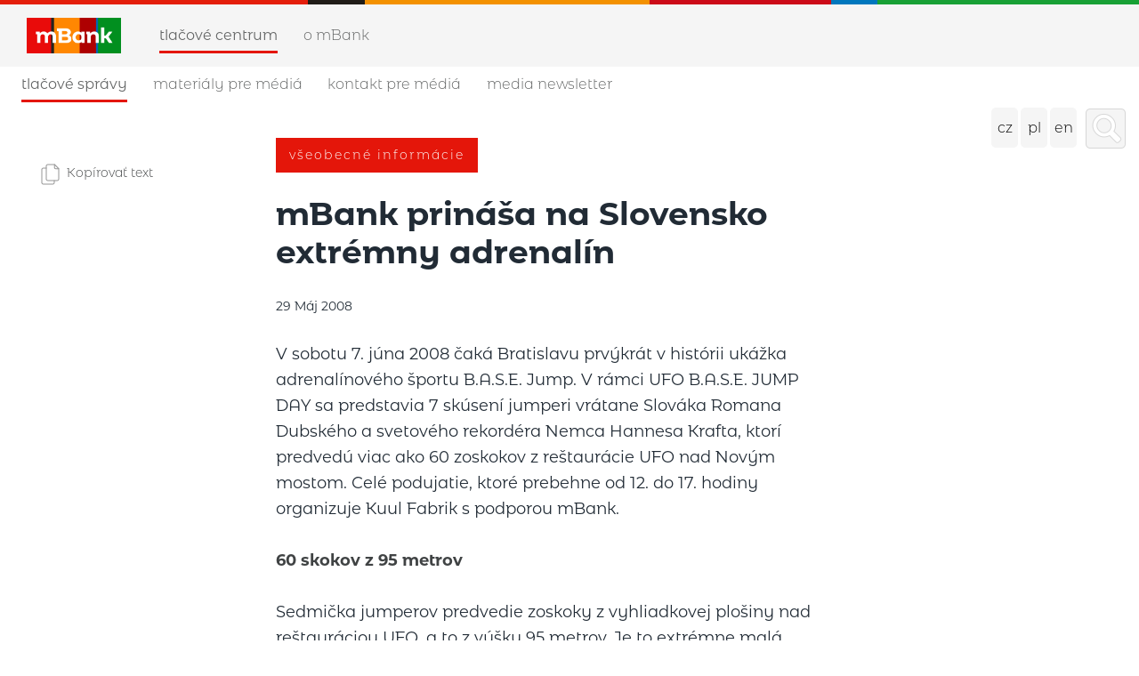

--- FILE ---
content_type: text/html; charset=utf-8
request_url: https://sk.media.mbank.pl/36954-mbank-prinasa-na-slovensko-extremny-adrenalin
body_size: 7773
content:
<!DOCTYPE html>
<html lang="sk">
<head>
  <meta charset="utf-8">
  

  <meta content="summary" name="twitter:card" /><meta content="index, follow" name="robots" /><title>mBank prináša na Slovensko extrémny adrenalín</title><meta content="mBank prináša na Slovensko extrémny adrenalín" property="og:title" /><meta content="mBank prináša na Slovensko extrémny adrenalín" name="twitter:title" /><meta content="V sobotu 7. júna 2008 čaká Bratislavu prvýkrát v histórii ukážka adrenalínového športu B.A.S.E. Jump. V rámci UFO B.A.S.E. JUMP DAY sa predstavia 7 skúsení jumperi vrátane Slováka Romana Dubského a svetového rekordéra Nemca Hannesa Krafta, ktorí predvedú viac ako 60 zosk..." name="description" /><meta content="V sobotu 7. júna 2008 čaká Bratislavu prvýkrát v histórii ukážka adrenalínového športu B.A.S.E. Jump. V rámci UFO B.A.S.E. JUMP DAY sa predstavia 7 skúsení jumperi vrátane Slováka Romana Dubského a svetového rekordéra Nemca Hannesa Krafta, ktorí predvedú viac ako 60 zosk..." property="og:description" /><meta content="V sobotu 7. júna 2008 čaká Bratislavu prvýkrát v histórii ukážka adrenalínového športu B.A.S.E. Jump. V rámci UFO B.A.S.E. JUMP DAY sa predstavia 7 skúsení jumperi vrátane Slováka Romana Dubského a svetového rekordéra Nemca Hannesa Krafta, ktorí predvedú viac ako 60 zosk..." name="twitter:description" /><meta content="https://prowly-prod.s3.eu-west-1.amazonaws.com/uploads/PressRoom/2220/cover_photo/large_iStock-831511986.jpg" property="og:image" /><meta content="https://prowly-prod.s3.eu-west-1.amazonaws.com/uploads/PressRoom/2220/cover_photo/large_iStock-831511986.jpg" name="twitter:image:src" />
  <meta content="IE=edge,chrome=1" http-equiv="X-UA-Compatible">
  <meta content="sk" http-equiv="Content-Language">
  <meta name="viewport" content="width=device-width, initial-scale=1.0">
  <style>
      html {
        display: none;
      }
  </style>
    <link rel="alternate" type="application/rss+xml" title="RSS" href=//sk.media.mbank.pl/rss>
  <meta content="on" http-equiv="x-dns-prefetch-control" /><link href="https://googletagmanager.com" rel="dns-prefetch" /><link href="https://google-analytics.com" rel="dns-prefetch" /><link href="https://googleadservices.com" rel="dns-prefetch" /><link href="https://cdn.heapanalytics.com" rel="dns-prefetch" /><link href="https://widget.intercom.io" rel="dns-prefetch" /><link href="https://connect.facebook.net" rel="dns-prefetch" />
  <link href="https://prowly-prod.s3.eu-west-1.amazonaws.com/uploads/5104/journals/2220/favicon/image/icon_32-f0592f2776f3884b207dff5fd5ac8373.png" rel="apple-touch-icon" sizes="180x180" /><link href="https://prowly-prod.s3.eu-west-1.amazonaws.com/uploads/5104/journals/2220/favicon/image/icon_32-f0592f2776f3884b207dff5fd5ac8373.png" rel="icon" sizes="32x32" type="image/png" /><link href="https://prowly-prod.s3.eu-west-1.amazonaws.com/uploads/5104/journals/2220/favicon/image/icon_16-b37dafc5a007cbcff3b60bd21c7b1eb8.png" rel="icon" sizes="16x16" type="image/png" />
  <script nonce="XTGEc3c9ddV7i3W+t4e5OSvwMwQF882M1OK8f+ehKvc="> </script>
    <link rel="preload" media="screen" href="//sk.media.mbank.pl/assets/core_2_theme/all-4ac8691471c3af6079b1655191de50b07c752e59a6c425b34f3354612f5d839d.css" as="style" data-turbolinks-track="true" />
    <script nonce="XTGEc3c9ddV7i3W+t4e5OSvwMwQF882M1OK8f+ehKvc=">
      document.querySelector('link[rel="preload"]').onload = function() {
        this.rel = 'stylesheet';
      };
    </script>
      <style media="screen" type="text/css">
      .bg-client--base, .turbolinks-progress-bar {
        background: #5A79FF;
      }
      .bg-client--alpha-0, .bg-client--alpha {
        background: rgba(90,121,255,0.8);
      }
      .bg-client--alpha-0-1, .bg-client--alpha-1 {
        background: rgba(90,121,255,0.7);
      }
      .bg-client--alpha-0-2, .bg-client--alpha-2 {
        background: rgba(90,121,255,0.6);
      }
      .bg-client--alpha-0-3, .bg-client--alpha-3 {
        background: rgba(90,121,255,0.5);
      }
      .bg-client--alpha-0-4, .bg-client--alpha-4 {
        background: rgba(90,121,255,0.4);
      }
      .bg-client--alpha-0-5, .bg-client--alpha-5 {
        background: rgba(90,121,255,0.3);
      }
      .bg-client--alpha-0-6, .bg-client--alpha-6 {
        background: rgba(90,121,255,0.1);
      }
      .bg-client--hover:hover {
        background: #5A79FF;
      }
      .color-client--base {
        color: #5A79FF;
      }
      .color-client--hover:hover {
        color: #5A79FF;
      }
      .svg-client--hover:hover svg path {
        fill: #5A79FF;
      }
      .border-client, .border--client {
        border: 1px solid #5A79FF;
      }
      .border-client--base, .border--client--base {
        border-color: #5A79FF !important;
      }
      .border-client--hover:hover, .border--client--hover:hover {
        border: 1px solid #5A79FF !important;
      }
      .shadow-client--hover:hover, .shadow--client--hover:hover {
        box-shadow: 0px 0px 1px 6px rgba(90,121,255,0.1) !important;
      }
      .shadow-client--hover-2:hover, .shadow--client--hover-2:hover {
        box-shadow: 0px 0px 0px 3px rgba(90,121,255,0.3) !important;
      }
      .border-client--bottom {
        border-bottom: 3px solid #5A79FF;
      }
      .border-client--top {
        border-top: 3px solid #5A79FF;
      }
    </style>

  <link href="https://fonts.googleapis.com" rel="preconnect" /><link crossorigin="" href="https://fonts.gstatic.com" rel="preconnect" /><link href="https://fonts.googleapis.com/css2?family=&amp;family=&amp;display=swap" rel="stylesheet" /><style media="screen" type="text/css"> .header-font { font-family: Arial, sans-serif} body, .text-font { font-family:  Merriweather, serif}</style><style media="screen" type="text/css"> .pr-header-font { font-family: Arial, sans-serif} .pr-text-font { font-family: Arial, sans-serif}</style>
  <div></div>
      <script type="application/ld+json">
      {
        "@context": "http://schema.org",
        "@type": "NewsArticle",
        "headline": "mBank prináša na Slovensko extrémny adrenalín",
        "mainEntityOfPage": "https://sk.media.mbank.pl/36954-mbank-prinasa-na-slovensko-extremny-adrenalin",
        "datePublished": "2008-05-29T12:18:00.000Z",
        "dateModified": "2018-08-30T12:18:34.060Z",
        "description": "V sobotu 7. júna 2008 čaká Bratislavu prvýkrát v histórii ukážka adrenalínového športu B.A.S.E. Jump. V rámci UFO B.A.S.E. JUMP DAY sa predstavia 7 skúsení jumperi vrátane Slováka Romana Dubského a svetového rekordéra Nemca Hannesa Krafta, ktorí predvedú viac ako 60 zosk..."
          ,
          "author": {
            "@type": "Organization",
            "name": "mBank SK - tlačové centrum"
          }
        ,
        "publisher": {
          "@type": "Organization",
          "name": "mBank SK - tlačové centrum"
        }
      }
      </script>

  
  <style>
  @font-face {
    font-family: 'mBank';
    font-weight: 400;
    src: url('https://prowly-uploads.s3-eu-west-1.amazonaws.com/fonts/mBank/mBank-Regular.eot');
    src: url('https://prowly-uploads.s3-eu-west-1.amazonaws.com/fonts/mBank/mBank-Regular.woff');
  }
  
  @font-face {
    font-family: 'mBank';
    font-weight: 600;
    src: url('https://prowly-uploads.s3-eu-west-1.amazonaws.com/fonts/mBank/mBank-SemiBold.eot');
    src: url('https://prowly-uploads.s3-eu-west-1.amazonaws.com/fonts/mBank/mBank-SemiBold.woff');
  }
  @font-face {
    font-family: 'mBank';
    font-weight: 700;
    src: url('https://prowly-uploads.s3-eu-west-1.amazonaws.com/fonts/mBank/mBank-Bold.eot');
    src: url('https://prowly-uploads.s3-eu-west-1.amazonaws.com/fonts/mBank/mBank-Bold.woff');
  }
  
  @font-face {
    font-family: 'mBank';
    font-weight: 300;
    src: url('https://prowly-uploads.s3-eu-west-1.amazonaws.com/fonts/mBank/mBank-Light.eot');
    src: url('https://prowly-uploads.s3-eu-west-1.amazonaws.com/fonts/mBank/mBank-Light.woff');
  }
</style>
<link rel="stylesheet" href="/assets/mbank_5104-e56eb379a94662ad8bb56a493e0339a4a864cd9e055ba26aff19ae4cc56c5a97.css" media="all" />

  
  <script nonce="XTGEc3c9ddV7i3W+t4e5OSvwMwQF882M1OK8f+ehKvc="> function getCookie(key) {   var keyValue = document.cookie.match('(^|;) ?' + key + '=([^;]*)(;|$)');   return keyValue ? keyValue[2] : null; } function docReady(fn) {   if (document.readyState === "complete" || document.readyState === "interactive") {       setTimeout(fn, 1);   } else {      document.addEventListener("DOMContentLoaded", fn);   } }</script>
  
</head>
<body>
  
  <div class="pr-menu-wrapper pr-menu-upper-mobile" id="menu-story"><div class="global-nav"><header class="mBank-menu-color--line" id="page-head"><div id="top-border">&nbsp;</div></header><div class="header-top"><div class="header-top__container"><a id="nav-toggle"><span>&nbsp;</span></a><div class="header-top__logo"><a href="https://www.mbank.pl/indywidualny/"><img src="/assets/customs/mbank_5104/mbank-podstawowy-logotyp-efd357dcf337c818ff367a3615b8677f2ed0d7de604b873ee7a2c7972dea4717.jpg" /></a></div><nav class="header-top__nav"><ul><li><a class="header-top__nav__href active header-top__nav__href-top" href="/">Tlačové centrum</a></li><li><a class="header-top__nav__href header-top__nav__href-top" href="https://www.mbank.sk/o-nas/o-banke/">O mBank</a></li></ul></nav></div></div><div class="header-middle"><div class="header-middle__container"><nav class="header-top__nav header-top__nav--first"><ul class="mbank--display-none"><li class="header-top__nav-first"><a class="header-top__nav__href active" href="/">Tlačové správy</a><div class="pr-menu-dropdown-icon js-menu-dropdown mbank-hide"><i class="ion-chevron-down"></i></div></li><li><a class="header-top__nav__href" href="/presskits">Materiály pre médiá</a></li><li><a class="header-top__nav__href" href="/#mBank-contact">Kontakt pre médiá</a></li><li><a class="header-top__nav__href" href="/newsletter">Media newsletter</a></li></ul></nav><div class="locale-container"><a class="toggle-locale" href="https://cz.media.mbank.pl">cz</a><a class="toggle-locale" href="https://pl.media.mbank.pl">pl</a><a class="toggle-locale" href="https://en.media.mbank.pl">en</a></div><a class="button toggle-search" href="/search" id="toggle-search"></a></div></div></div><div class="pr-mbank-menu"><div class="header-banner__menu"><ul class="mbank--display-mobile"><li class="js-menu-accordion pr-mbank-accordion-header"><div class="header-banner__menu__href flex flex--space-between"><a href="#">Tlačové správy</a><i class="ion-chevron-down pr-mbank-accordion-icon"></i></div></li><li><ul><li class="js-menu-accordion-item"><div class="header-banner__menu__href js-nav-collapse"><a href="/">Čo je nové</a></div></li><li class="js-menu-accordion-item js-menu-accordion-item"><div class="header-banner__menu__href"><a href="/releases/news">News</a></div></li><li class="js-menu-accordion-item js-menu-accordion-item"><div class="header-banner__menu__href"><a href="/releases/marketingove-a-predajne-akcie">Marketingové a predajné akcie</a></div></li><li class="js-menu-accordion-item js-menu-accordion-item"><div class="header-banner__menu__href"><a href="/releases/vseobecne-informacie">Všeobecné informácie</a></div></li><li class="js-menu-accordion-item js-menu-accordion-item"><div class="header-banner__menu__href"><a href="/releases/produkty-a-sluzby-novinky">Produkty a služby, novinky</a></div></li><li class="js-menu-accordion-item js-menu-accordion-item"><div class="header-banner__menu__href"><a href="/releases/obchodne-informacie">Obchodné informácie</a></div></li><li class="js-menu-accordion-item js-menu-accordion-item"><div class="header-banner__menu__href"><a href="/releases/zmena-urokovej-sadzby">Zmena úrokovej sadzby</a></div></li></ul></li><li><div class="header-banner__menu__href"><a href="/presskits">Materiály pre médiá</a></div></li><li><div class="header-banner__menu__href"><a href="/#mBank-contact">Kontakt pre médiá</a></div></li><li><div class="header-banner__menu__href"><a href="/newsletter">Media newsletter</a></div></li><li><ul id="mobile-locale-change"><li><a href="https://cz.media.mbank.pl">cz</a></li><li><a href="https://pl.media.mbank.pl">pl</a></li><li><a href="https://en.media.mbank.pl">en</a></li></ul></li></ul><ul class="header-banner__menu-dropdown mbank--more"><li><div class="header-banner__menu__href header-banner__menu_href-dropdown"><a href="/">Čo je nové</a></div></li><li><div class="header-banner__menu__href header-banner__menu_href-dropdown"><a href="/releases/news">News</a></div></li><li><div class="header-banner__menu__href header-banner__menu_href-dropdown"><a href="/releases/marketingove-a-predajne-akcie">Marketingové a predajné akcie</a></div></li><li><div class="header-banner__menu__href header-banner__menu_href-dropdown"><a href="/releases/vseobecne-informacie">Všeobecné informácie</a></div></li><li><div class="header-banner__menu__href header-banner__menu_href-dropdown"><a href="/releases/produkty-a-sluzby-novinky">Produkty a služby, novinky</a></div></li><li><div class="header-banner__menu__href header-banner__menu_href-dropdown"><a href="/releases/obchodne-informacie">Obchodné informácie</a></div></li><li><div class="header-banner__menu__href header-banner__menu_href-dropdown"><a href="/releases/zmena-urokovej-sadzby">Zmena úrokovej sadzby</a></div></li></ul></div></div><div class="pr-menu-mobile-container pr-menu pr-menu-mobile"><div class="pr-menu pr-menu-upper" style="position: fixed; top: 0; border: 1px solid #ededed;"><div class="pr-menu-upper-name"><a href="/" rel="" target="" title="mBank SK - tlačové centrum"><div class="pr-menu-name flex--middle"><div class="pr-header--xsmall header-font"><div class="header-font pr-font--bold pr-font--dark">mBank SK - tlačové centrum</div></div></div></a></div><div class="pr-menu-list-toggle-close margin-right--large"><i class="ion-android-close pr-menu-mobile-close pr-font--dark"></i></div></div><div class="flex--vertical flex--space-between"></div><ul class="pr-menu-list pr-menu-list-mobile"><li class="pr-menu-list-item pr-menu-list-item-mobile"><i class="ion-search pr-input__icon pr-text--xxxlarge margin-left--small margin-right--base"></i><div class="pr-menu-list-item header-font"><form action="/search" accept-charset="UTF-8" method="get"><input type="search" name="q" id="q" value="" placeholder="Search press releases" class="pr-menu-search-mobile" /></form></div></li><li class="pr-menu-list-item pr-menu-list-item-mobile"><a class="pr-menu-list-item pr-font--condensed-regular header-font" href="/releases/news">News</a></li><li class="pr-menu-list-item pr-menu-list-item-mobile"><a class="pr-menu-list-item pr-font--condensed-regular header-font" href="/releases/marketingove-a-predajne-akcie">Marketingové a predajné akcie</a></li><li class="pr-menu-list-item pr-menu-list-item-mobile"><a class="pr-menu-list-item pr-font--condensed-regular header-font" href="/releases/vseobecne-informacie">Všeobecné informácie</a></li><li class="pr-menu-list-item pr-menu-list-item-mobile"><a class="pr-menu-list-item pr-font--condensed-regular header-font" href="/releases/produkty-a-sluzby-novinky">Produkty a služby, novinky</a></li><li class="pr-menu-list-item pr-menu-list-item-mobile"><a class="pr-menu-list-item pr-font--condensed-regular header-font" href="/releases/obchodne-informacie">Obchodné informácie</a></li><li class="pr-menu-list-item pr-menu-list-item-mobile"><a class="pr-menu-list-item pr-font--condensed-regular header-font" href="/releases/zmena-urokovej-sadzby">Zmena úrokovej sadzby</a></li><li class="pr-menu-list-item pr-menu-list-item-mobile pr-text--normal"><a class="pr-menu-list-item pr-font--condensed-regular header-font" href="/presskits">Social media</a></li></ul><div class="flex flex--horizontal flex--space-between pr-menu-footer padding-bottom--base"><ul class="flex flex--horizontal"></ul><div class="flex flex--horizontal"><div class="flex padding-right--small pr-mobile-menu--socialmedia"><a target="_blank" alt="twitter" rel="nofollow" href="https://twitter.com/intent/tweet?text=https://sk.media.mbank.pl/36954-mbank-prinasa-na-slovensko-extremny-adrenalin"><svg class="pr-header--large menu__list-item--icon padding-right--medium padding-left--small" viewBox="0 0 1200 1227" xmlns="http://www.w3.org/2000/svg"><path d="M714.163 519.284L1160.89 0H1055.03L667.137 450.887L357.328 0H0L468.492 681.821L0 1226.37H105.866L515.491 750.218L842.672 1226.37H1200L714.137 519.284H714.163ZM569.165 687.828L521.697 619.934L144.011 79.6944H306.615L611.412 515.685L658.88 583.579L1055.08 1150.3H892.476L569.165 687.854V687.828Z"></path></svg></a><a target="_blank" class="" alt="facebook" rel="nofollow" href="https://www.facebook.com/sharer/sharer.php?u=https://sk.media.mbank.pl/36954-mbank-prinasa-na-slovensko-extremny-adrenalin"><i class="ion-social-facebook pr-header--large menu__list-item--icon padding-right--medium padding-left--small"></i></a><a target="_blank" class="" alt="linkedin" rel="nofollow" href="https://www.linkedin.com/shareArticle?mini=true&amp;url=https://sk.media.mbank.pl/36954-mbank-prinasa-na-slovensko-extremny-adrenalin"><i class="ion-social-linkedin pr-header--large menu__list-item--icon padding-right--medium padding-left--small"></i></a></div></div></div></div></div><div class="pr-menu-title" id="menu-story-title"><div class="pr-menu padding--small"><div class="pr-text--xlarge pr-text--xlarge--truncate-line header-font pr-font--bold pr-font--dark margin-left--large text--main pr-font--condensed-regular">mBank prináša na Slovensko extrémny adrenalín</div><div class="flex padding-right--base margin-right--base menu-social"><a target="_blank" alt="twitter" rel="nofollow" href="https://twitter.com/intent/tweet?text=https://sk.media.mbank.pl/36954-mbank-prinasa-na-slovensko-extremny-adrenalin"><div class="pr-menu-list-item-icon margin-right--base menu-icon border-client--hover svg-client--hover"><svg viewBox="0 0 1200 1227" xmlns="http://www.w3.org/2000/svg"><path d="M714.163 519.284L1160.89 0H1055.03L667.137 450.887L357.328 0H0L468.492 681.821L0 1226.37H105.866L515.491 750.218L842.672 1226.37H1200L714.137 519.284H714.163ZM569.165 687.828L521.697 619.934L144.011 79.6944H306.615L611.412 515.685L658.88 583.579L1055.08 1150.3H892.476L569.165 687.854V687.828Z"></path></svg></div></a><a target="_blank" class="" alt="facebook" rel="nofollow" href="https://www.facebook.com/sharer/sharer.php?u=https://sk.media.mbank.pl/36954-mbank-prinasa-na-slovensko-extremny-adrenalin"><i class="ion-social-facebook pr-menu-list-item-icon margin-right--base menu-icon border-client--hover color-client--hover"></i></a><a target="_blank" class="" alt="linkedin" rel="nofollow" href="https://www.linkedin.com/shareArticle?mini=true&amp;url=https://sk.media.mbank.pl/36954-mbank-prinasa-na-slovensko-extremny-adrenalin"><i class="ion-social-linkedin pr-menu-list-item-icon margin-right--base menu-icon border-client--hover color-client--hover"></i></a></div></div></div><div class="pr-menu-margin flex flex--vertical menu-margin--large pr-mbank-custom-margin"><div class="full-screen-height--content"><div class="full-screen-height"><div class="pr-menu-margin__top flex pr-flex-container pr-content" itemscope="" itemtype="//schema.org/Article"><div class="pr-flex-item-1 pr-side-column"><div class="pr-side-panel--small"><div id="js-story-side-panel"><div class="pr-side-panel"><div class="flex--vertical flex--left"><a target="_blank" href="/36954-mbank-prinasa-na-slovensko-extremny-adrenalin/text"><div class="flex--left color-client--hover pr-side-panel--group"><div class="pr-side-panel--icon pr-side-panel--icon--copy"><img src="/assets/customs/mbank_5104/copy-425672bef3c3ddbcdaf7554664e7eb45fbb01f49acedd2524ce97fedac74810b.svg" /></div><p class="pr-text--large pr-font--light header-font color-client--hover pr-font--condensed">Kopírovať text</p></div></a><div class="flex--left pr-story--sidepanel-space"><div class="pr-story--share-sapce-none pr-story--share-sapce"><div class="flex--left pr-story--text-small--sm header-font pr-font--condensed margin-bottom--base margin-right--small">Zdieľať</div><div class="flex"><div class="flex--left"><a target="_blank" alt="twitter" rel="nofollow" href="https://twitter.com/intent/tweet?text= https://sk.media.mbank.pl/36954-mbank-prinasa-na-slovensko-extremny-adrenalin"><div class="pr-story--share-icon menu-icon pr-story--share-icon-twitter"><svg viewBox="0 0 1200 1227" xmlns="http://www.w3.org/2000/svg"><path d="M714.163 519.284L1160.89 0H1055.03L667.137 450.887L357.328 0H0L468.492 681.821L0 1226.37H105.866L515.491 750.218L842.672 1226.37H1200L714.137 519.284H714.163ZM569.165 687.828L521.697 619.934L144.011 79.6944H306.615L611.412 515.685L658.88 583.579L1055.08 1150.3H892.476L569.165 687.854V687.828Z"></path></svg></div></a></div><div class="flex--left"><a target="_blank" alt="facebook" rel="nofollow" href="https://www.facebook.com/sharer/sharer.php?u=https://sk.media.mbank.pl/36954-mbank-prinasa-na-slovensko-extremny-adrenalin &amp;quote="><i class="ion-social-facebook pr-story--share-icon menu-icon pr-story--share-icon-facebook"></i></a></div><div class="flex--left"><a target="_blank" alt="linkedin" rel="nofollow" href="https://www.linkedin.com/shareArticle?mini=true&amp;url=https://sk.media.mbank.pl/36954-mbank-prinasa-na-slovensko-extremny-adrenalin"><i class="ion-social-linkedin pr-story--share-icon menu-icon pr-story--share-icon-linkedin"></i></a></div></div></div></div></div></div></div></div></div><div class="pr-flex-item-2"><div><div class="pr-story-category-small"><a href="/releases/vseobecne-informacie"><div class="pr-story-category bg-client--alpha pr-text--medium pr-font--inverted pr-font--spacing pr-font--uppercase pr-font--condensed pr-header-font" itemprop="articleSection">Všeobecné informácie</div></a></div><div class="pr-story-hero--title-container"><div class="pr-font--dark"><h1 class="pr-story--header margin-bottom--base text--wrap pr-font--condensed pr-header-font" itemprop="name">mBank prináša na Slovensko extrémny adrenalín</h1></div><div class="pr-story--date"><p class="pr-story--text-small pr-font--condensed pr-text-font">29 Máj 2008</p></div></div></div><div class="pr-story-content"><div class="pr-story--element-space"><div class="pr-story-paragraph"><div class="pr-story--text pr-text-font" style="text-align: left">V sobotu 7. júna 2008 čaká Bratislavu prvýkrát v histórii ukážka adrenalínového športu B.A.S.E. Jump. V rámci UFO B.A.S.E. JUMP DAY sa predstavia 7 skúsení jumperi vrátane Slováka Romana Dubského a svetového rekordéra Nemca Hannesa Krafta, ktorí predvedú viac ako 60 zoskokov z reštaurácie UFO nad Novým mostom. Celé podujatie, ktoré prebehne od 12. do 17. hodiny organizuje Kuul Fabrik s podporou mBank.<br><br><strong>60 skokov z 95 metrov</strong><br><br>Sedmička jumperov predvedie zoskoky z vyhliadkovej plošiny nad reštauráciou UFO, a to z výšky 95 metrov. Je to extrémne malá výška pre zoskoky tohto typu, ktoré jumperi najčastejšie realizujú z výškových budov, ale aj skál. Preto budú zoskoky vysoko náročné na rýchlosť otvorenia padáka a koordináciu vo vzduchu.<br><br>Diváci majú príležitosť sledovať skokanov z ľubovoľného miesta na petržalskej strane Dunaja. Výnimkou je plocha vyhradená pre doskok pri Sade Janka Kráľa. Takisto budú mať príležitosť pozrieť sa na vyhliadkovú plošinu, odkiaľ budú jumperi skákať. Klienti mBank, ktorí sa preukážu platobnou kartou &nbsp;pritom majú na plošinu prednostný vstup.Videodokument a exkluzívne fotografie z celého podujatia si bude možné prezrieť na webe http://www.mbank.sk/.<br><br>Viac informácií o podujatí a o tom, čo vôbec B.A.S.E. JUMP je, nájdete na: http://www.youtube.com/watch?v=mk2_voYUfAw</div></div></div><div class="pr-story-share--desktop"><div class="flex flex--space-between"><div class="flex--left pr-story-export"><p class="pr-story--text-small header-font pr-story--share-text pr-font--condensed margin-right--base">Stiahnuť ako</p><div><a class="pr-button pr-button--blue pr-button--inverted margin-top--base pdf-download pr-story--text-small header-font pr-story--share-text border-client--hover color-client--hover pr-story--share-icon pr-story-export--button" data-alert="Prepáčte, pri sťahovaní sa vyskytla chyba" data-type="pdf" data-vip="false" id="36954" target="_self">PDF</a><div class="pdf-download-spinner hide display--none"><div class="spinner--dots"><div class="bg-client--base bounce0"></div><div class="bg-client--base bounce1"></div><div class="bg-client--base bounce2"></div></div></div></div><div><a class="pr-button pr-button--blue pr-button--inverted margin-top--base docx-download pr-story--text-small header-font pr-story--share-text border-client--hover color-client--hover pr-story--share-icon pr-story-export--button" data-alert="Prepáčte, pri sťahovaní sa vyskytla chyba" data-vip="false" id="36954" target="_self">DOCX</a><div class="docx-download-spinner hide display--none"><div class="spinner--dots"><div class="bg-client--base bounce0"></div><div class="bg-client--base bounce1"></div><div class="bg-client--base bounce2"></div></div></div></div></div><div class="flex--right"><p class="pr-story--text-small header-font pr-story--share-text pr-font--condensed margin-right--base">Zdieľať</p><div class="flex menu-social"><a target="_blank" alt="twitter" rel="nofollow" href="https://twitter.com/intent/tweet?text= https://sk.media.mbank.pl/36954-mbank-prinasa-na-slovensko-extremny-adrenalin"><div class="pr-story--share-icon menu-icon pr-story--share-icon-twitter"><svg viewBox="0 0 1200 1227" xmlns="http://www.w3.org/2000/svg"><path d="M714.163 519.284L1160.89 0H1055.03L667.137 450.887L357.328 0H0L468.492 681.821L0 1226.37H105.866L515.491 750.218L842.672 1226.37H1200L714.137 519.284H714.163ZM569.165 687.828L521.697 619.934L144.011 79.6944H306.615L611.412 515.685L658.88 583.579L1055.08 1150.3H892.476L569.165 687.854V687.828Z"></path></svg></div></a><a target="_blank" alt="facebook" rel="nofollow" href="https://www.facebook.com/sharer/sharer.php?u=https%3A%2F%2Fsk.media.mbank.pl%2F36954-mbank-prinasa-na-slovensko-extremny-adrenalin &amp;quote="><i class="ion-social-facebook pr-story--share-icon menu-icon pr-story--share-icon-facebook"></i></a><a target="_blank" alt="linkedin" rel="nofollow" href="https://www.linkedin.com/sharing/share-offsite?url=https%3A%2F%2Fsk.media.mbank.pl%2F36954-mbank-prinasa-na-slovensko-extremny-adrenalin"><i class="ion-social-linkedin pr-story--share-icon menu-icon pr-story--share-icon-linkedin"></i></a></div></div></div></div></div></div></div><div class="pr-attachments--anchorpoint" id="attachments"></div><div class="pr-content"></div><div class="pr-content"><div id="attachments"><div class="flex flex--horizontal flex--space-between margin-top--large flex--vertical-mobile"><div class="pr-header--xsmall header-font pr-font--dark pr-font--bold pr-font-weight--bold margin-bottom--base pr-font--condensed">Súvisiace články</div></div><div class="flex flex--wrapped"><a class="grid__box-1-1" target="_self" href="/38300-mbank-oslavuje-10-rokov-a-predklada-viziu-na-rok-2020-internetove-bankovnictvo-vystrieda-mobil"><div class="grid__box-content"><div class="pr-story pr-story--simple mBank-stories--background"><div class="pr-story__inner mBank-stories--container-space"><div class="pr-story__category-container"><h5 class="mBank-stories--category-1 padding-left--base padding-right--base padding-top--small padding-bottom--small margin-bottom--small" itemprop="articleSection">Všeobecné informácie</h5></div><div class="pr-story__bottom"><div class="mBank-stories--container"><h6 class="pr-story__header pr-header--small header--custom text--main" style="overflow: hidden;"><span class="pr-header--xsmall pr-header--xsmall--truncate header--custom pr-font--tile--title mBank-stories--title" itemprop="headline">mBank oslavuje 10 rokov a predkladá víziu na rok 2020: Internetové bankovníctvo vystrieda mobil </span><div class="pr-mobile-info"><div class="flex flex--horizontal"><p class="pr-text--xxsmall text-font mBank-stories--mobile-info"><span class="pr-font--condensed" itemprop="datePublished">14 September 2018</span></p></div></div><div class="margin-top--base margin-right--medium mBank-stories--subtitle">Nová mobilná aplikácia 3.0 posilňuje trend k samoobslužnému bankovníctvu</div><div class="margin-top--small margin-right--medium mBank-stories--link display--none-mobile">Zobraziť viac</div></h6></div><div class="pr-story__footer display--none-mobile"><div class="pr-story__footer-1 flex--vertical"><p class="pr-text--xxsmall text-font mBank-stories--footer-2">14 September 2018</p></div><div class="flex display--none-mobile"><object class="display--block"><a target="_blank" alt="twitter" rel="nofollow noopener" href="https://twitter.com/intent/tweet?text=https://sk.media.mbank.pl/38300-mbank-oslavuje-10-rokov-a-predklada-viziu-na-rok-2020-internetove-bankovnictvo-vystrieda-mobil"><svg class="pr-story__footer-icon pr-shape--circle mBank-stories--footer pr-shape--small" viewBox="0 0 1200 1227" xmlns="http://www.w3.org/2000/svg"><path d="M714.163 519.284L1160.89 0H1055.03L667.137 450.887L357.328 0H0L468.492 681.821L0 1226.37H105.866L515.491 750.218L842.672 1226.37H1200L714.137 519.284H714.163ZM569.165 687.828L521.697 619.934L144.011 79.6944H306.615L611.412 515.685L658.88 583.579L1055.08 1150.3H892.476L569.165 687.854V687.828Z"></path></svg></a></object><object class="display--block"><a target="_blank" class="" alt="facebook" rel="nofollow noopener" href="https://www.facebook.com/sharer/sharer.php?u=https://sk.media.mbank.pl/38300-mbank-oslavuje-10-rokov-a-predklada-viziu-na-rok-2020-internetove-bankovnictvo-vystrieda-mobil"><i class="ion-social-facebook pr-story__footer-3 pr-story__footer-icon pr-shape--circle mBank-stories--footer pr-shape--small"></i></a></object><object class="display--block"><a target="_blank" class="" alt="linkedin" rel="nofollow noopener" href="https://www.linkedin.com/shareArticle?mini=true&amp;url=https://sk.media.mbank.pl/38300-mbank-oslavuje-10-rokov-a-predklada-viziu-na-rok-2020-internetove-bankovnictvo-vystrieda-mobil"><i class="ion-social-linkedin pr-story__footer-4 pr-story__footer-icon pr-shape--circle mBank-stories--footer pr-shape--small"></i></a></object></div></div><div class="display-none mBank-stories-mobile--footer"><div class="mBank-stories-mobile"><div class="margin-top--small margin-right--medium mBank-stories--link">Zobraziť viac</div></div></div></div></div></div></div></a><a class="grid__box-1-1" target="_self" href="/38295-mbank-propaguje-uzitocne-funkcie-mobilnej-aplikacie-mbank-30-cez-novu-reklamnu-kampan-s-richardom-nedvedom"><div class="grid__box-content"><div class="pr-story pr-story--simple mBank-stories--background"><div class="pr-story__inner mBank-stories--container-space"><div class="pr-story__category-container"><h5 class="mBank-stories--category-1 padding-left--base padding-right--base padding-top--small padding-bottom--small margin-bottom--small" itemprop="articleSection">Všeobecné informácie</h5></div><div class="pr-story__bottom"><div class="mBank-stories--container"><h6 class="pr-story__header pr-header--small header--custom text--main" style="overflow: hidden;"><span class="pr-header--xsmall pr-header--xsmall--truncate header--custom pr-font--tile--title mBank-stories--title" itemprop="headline">mBank propaguje užitočné funkcie mobilnej aplikácie mBank 3.0. Cez novú reklamnú kampaň s Richardom Nedvědom</span><div class="pr-mobile-info"><div class="flex flex--horizontal"><p class="pr-text--xxsmall text-font mBank-stories--mobile-info"><span class="pr-font--condensed" itemprop="datePublished">14 September 2018</span></p></div></div><div class="margin-top--base margin-right--medium mBank-stories--subtitle">Najväčšia digitálna banka na Slovensku mBank koncom januára spúšťa novú reklamnú kampaň. Zameraná je na mobilnú aplikáciu mBank 3.0, vďaka ktorej majú klienti svoje financie vždy pod kontrolou. Hlavnou tvárou kampane sa stal známy „trapnokúzelník“ Richard Nedvěd z populá...</div><div class="margin-top--small margin-right--medium mBank-stories--link display--none-mobile">Zobraziť viac</div></h6></div><div class="pr-story__footer display--none-mobile"><div class="pr-story__footer-1 flex--vertical"><p class="pr-text--xxsmall text-font mBank-stories--footer-2">14 September 2018</p></div><div class="flex display--none-mobile"><object class="display--block"><a target="_blank" alt="twitter" rel="nofollow noopener" href="https://twitter.com/intent/tweet?text=https://sk.media.mbank.pl/38295-mbank-propaguje-uzitocne-funkcie-mobilnej-aplikacie-mbank-30-cez-novu-reklamnu-kampan-s-richardom-nedvedom"><svg class="pr-story__footer-icon pr-shape--circle mBank-stories--footer pr-shape--small" viewBox="0 0 1200 1227" xmlns="http://www.w3.org/2000/svg"><path d="M714.163 519.284L1160.89 0H1055.03L667.137 450.887L357.328 0H0L468.492 681.821L0 1226.37H105.866L515.491 750.218L842.672 1226.37H1200L714.137 519.284H714.163ZM569.165 687.828L521.697 619.934L144.011 79.6944H306.615L611.412 515.685L658.88 583.579L1055.08 1150.3H892.476L569.165 687.854V687.828Z"></path></svg></a></object><object class="display--block"><a target="_blank" class="" alt="facebook" rel="nofollow noopener" href="https://www.facebook.com/sharer/sharer.php?u=https://sk.media.mbank.pl/38295-mbank-propaguje-uzitocne-funkcie-mobilnej-aplikacie-mbank-30-cez-novu-reklamnu-kampan-s-richardom-nedvedom"><i class="ion-social-facebook pr-story__footer-3 pr-story__footer-icon pr-shape--circle mBank-stories--footer pr-shape--small"></i></a></object><object class="display--block"><a target="_blank" class="" alt="linkedin" rel="nofollow noopener" href="https://www.linkedin.com/shareArticle?mini=true&amp;url=https://sk.media.mbank.pl/38295-mbank-propaguje-uzitocne-funkcie-mobilnej-aplikacie-mbank-30-cez-novu-reklamnu-kampan-s-richardom-nedvedom"><i class="ion-social-linkedin pr-story__footer-4 pr-story__footer-icon pr-shape--circle mBank-stories--footer pr-shape--small"></i></a></object></div></div><div class="display-none mBank-stories-mobile--footer"><div class="mBank-stories-mobile"><div class="margin-top--small margin-right--medium mBank-stories--link">Zobraziť viac</div></div></div></div></div></div></div></a><a class="grid__box-1-1" target="_self" href="/38288-mbank-prinasa-platby-mobilom-google-pay"><div class="grid__box-content"><div class="pr-story pr-story--simple mBank-stories--background"><div class="pr-story__inner mBank-stories--container-space"><div class="pr-story__category-container"><h5 class="mBank-stories--category-1 padding-left--base padding-right--base padding-top--small padding-bottom--small margin-bottom--small" itemprop="articleSection">Všeobecné informácie</h5></div><div class="pr-story__bottom"><div class="mBank-stories--container"><h6 class="pr-story__header pr-header--small header--custom text--main" style="overflow: hidden;"><span class="pr-header--xsmall pr-header--xsmall--truncate header--custom pr-font--tile--title mBank-stories--title" itemprop="headline">mBank prináša platby mobilom Google Pay</span><div class="pr-mobile-info"><div class="flex flex--horizontal"><p class="pr-text--xxsmall text-font mBank-stories--mobile-info"><span class="pr-font--condensed" itemprop="datePublished">14 September 2018</span></p></div></div><div class="margin-top--base margin-right--medium mBank-stories--subtitle">Najväčšia internetová banka u nás, mBank, dnes pre svojich klientov spúšťa službu Google Pay. Toto riešenie platieb mobilným telefónom banka ako prvá na Slovensku plne integrovala do svojej mobilnej aplikácie mBank 3.0, ktorej aktualizáciu majú klienti k dispozícii v obc...</div><div class="margin-top--small margin-right--medium mBank-stories--link display--none-mobile">Zobraziť viac</div></h6></div><div class="pr-story__footer display--none-mobile"><div class="pr-story__footer-1 flex--vertical"><p class="pr-text--xxsmall text-font mBank-stories--footer-2">14 September 2018</p></div><div class="flex display--none-mobile"><object class="display--block"><a target="_blank" alt="twitter" rel="nofollow noopener" href="https://twitter.com/intent/tweet?text=https://sk.media.mbank.pl/38288-mbank-prinasa-platby-mobilom-google-pay"><svg class="pr-story__footer-icon pr-shape--circle mBank-stories--footer pr-shape--small" viewBox="0 0 1200 1227" xmlns="http://www.w3.org/2000/svg"><path d="M714.163 519.284L1160.89 0H1055.03L667.137 450.887L357.328 0H0L468.492 681.821L0 1226.37H105.866L515.491 750.218L842.672 1226.37H1200L714.137 519.284H714.163ZM569.165 687.828L521.697 619.934L144.011 79.6944H306.615L611.412 515.685L658.88 583.579L1055.08 1150.3H892.476L569.165 687.854V687.828Z"></path></svg></a></object><object class="display--block"><a target="_blank" class="" alt="facebook" rel="nofollow noopener" href="https://www.facebook.com/sharer/sharer.php?u=https://sk.media.mbank.pl/38288-mbank-prinasa-platby-mobilom-google-pay"><i class="ion-social-facebook pr-story__footer-3 pr-story__footer-icon pr-shape--circle mBank-stories--footer pr-shape--small"></i></a></object><object class="display--block"><a target="_blank" class="" alt="linkedin" rel="nofollow noopener" href="https://www.linkedin.com/shareArticle?mini=true&amp;url=https://sk.media.mbank.pl/38288-mbank-prinasa-platby-mobilom-google-pay"><i class="ion-social-linkedin pr-story__footer-4 pr-story__footer-icon pr-shape--circle mBank-stories--footer pr-shape--small"></i></a></object></div></div><div class="display-none mBank-stories-mobile--footer"><div class="mBank-stories-mobile"><div class="margin-top--small margin-right--medium mBank-stories--link">Zobraziť viac</div></div></div></div></div></div></div></a><a class="grid__box-1-1" target="_self" href="/38274-internetove-bankovnictvo-mbank-upravuje-dizajn"><div class="grid__box-content"><div class="pr-story pr-story--simple mBank-stories--background"><div class="pr-story__inner mBank-stories--container-space"><div class="pr-story__category-container"><h5 class="mBank-stories--category-1 padding-left--base padding-right--base padding-top--small padding-bottom--small margin-bottom--small" itemprop="articleSection">Všeobecné informácie</h5></div><div class="pr-story__bottom"><div class="mBank-stories--container"><h6 class="pr-story__header pr-header--small header--custom text--main" style="overflow: hidden;"><span class="pr-header--xsmall pr-header--xsmall--truncate header--custom pr-font--tile--title mBank-stories--title" itemprop="headline">Internetové bankovníctvo mBank upravuje dizajn</span><div class="pr-mobile-info"><div class="flex flex--horizontal"><p class="pr-text--xxsmall text-font mBank-stories--mobile-info"><span class="pr-font--condensed" itemprop="datePublished">13 September 2018</span></p></div></div><div class="margin-top--base margin-right--medium mBank-stories--subtitle">Najväčšia internetová banka na Slovenku mBank odštartovala modernizáciu svojho internetového bankovníctva, ktoré zodpovedá súčasným trendom užívateľských skúseností. Vylepšený dizajn a funkcie bude zavádzať postupne v priebehu roku 2018.</div><div class="margin-top--small margin-right--medium mBank-stories--link display--none-mobile">Zobraziť viac</div></h6></div><div class="pr-story__footer display--none-mobile"><div class="pr-story__footer-1 flex--vertical"><p class="pr-text--xxsmall text-font mBank-stories--footer-2">13 September 2018</p></div><div class="flex display--none-mobile"><object class="display--block"><a target="_blank" alt="twitter" rel="nofollow noopener" href="https://twitter.com/intent/tweet?text=https://sk.media.mbank.pl/38274-internetove-bankovnictvo-mbank-upravuje-dizajn"><svg class="pr-story__footer-icon pr-shape--circle mBank-stories--footer pr-shape--small" viewBox="0 0 1200 1227" xmlns="http://www.w3.org/2000/svg"><path d="M714.163 519.284L1160.89 0H1055.03L667.137 450.887L357.328 0H0L468.492 681.821L0 1226.37H105.866L515.491 750.218L842.672 1226.37H1200L714.137 519.284H714.163ZM569.165 687.828L521.697 619.934L144.011 79.6944H306.615L611.412 515.685L658.88 583.579L1055.08 1150.3H892.476L569.165 687.854V687.828Z"></path></svg></a></object><object class="display--block"><a target="_blank" class="" alt="facebook" rel="nofollow noopener" href="https://www.facebook.com/sharer/sharer.php?u=https://sk.media.mbank.pl/38274-internetove-bankovnictvo-mbank-upravuje-dizajn"><i class="ion-social-facebook pr-story__footer-3 pr-story__footer-icon pr-shape--circle mBank-stories--footer pr-shape--small"></i></a></object><object class="display--block"><a target="_blank" class="" alt="linkedin" rel="nofollow noopener" href="https://www.linkedin.com/shareArticle?mini=true&amp;url=https://sk.media.mbank.pl/38274-internetove-bankovnictvo-mbank-upravuje-dizajn"><i class="ion-social-linkedin pr-story__footer-4 pr-story__footer-icon pr-shape--circle mBank-stories--footer pr-shape--small"></i></a></object></div></div><div class="display-none mBank-stories-mobile--footer"><div class="mBank-stories-mobile"><div class="margin-top--small margin-right--medium mBank-stories--link">Zobraziť viac</div></div></div></div></div></div></div></a></div></div></div></div><div class="pr-story--bottom-menu border-client--bottom pr-mobile-menu--socialmedia flex flex--space-between flex--strech"><div class="flex padding-right--small"><a target="_blank" href="/36954-mbank-prinasa-na-slovensko-extremny-adrenalin/text"><div class="pr-story--share-icon-outline"><i class="ion-ios-copy pr-story--share-icon menu-icon border-client--hover color-client--hover"></i></div></a><a class="color-client--hover" href="#attachments"><div class="pr-story--share-icon-outline"><i class="ion-ios-cloud-download pr-story--share-icon menu-icon border-client--hover color-client--hover"></i></div></a></div><div class="flex padding-right--small"><a target="_blank" alt="twitter" rel="nofollow" href="https://twitter.com/intent/tweet?text=mBank prináša na Slovensko extrémny adrenalín https://sk.media.mbank.pl/36954-mbank-prinasa-na-slovensko-extremny-adrenalin"><div class="pr-story--share-icon-outline"><div class="pr-story--share-icon menu-icon pr-color-social-chanel--twitter"><svg viewBox="0 0 1200 1227" xmlns="http://www.w3.org/2000/svg"><path d="M714.163 519.284L1160.89 0H1055.03L667.137 450.887L357.328 0H0L468.492 681.821L0 1226.37H105.866L515.491 750.218L842.672 1226.37H1200L714.137 519.284H714.163ZM569.165 687.828L521.697 619.934L144.011 79.6944H306.615L611.412 515.685L658.88 583.579L1055.08 1150.3H892.476L569.165 687.854V687.828Z"></path></svg></div></div></a><a target="_blank" class="" alt="facebook" rel="nofollow" href="https://www.facebook.com/sharer/sharer.php?u=https://sk.media.mbank.pl/36954-mbank-prinasa-na-slovensko-extremny-adrenalin"><div class="pr-story--share-icon-outline"><i class="ion-social-facebook pr-story--share-icon menu-icon pr-color-social-chanel--facebook"></i></div></a><a target="_blank" class="" alt="linkedin" rel="nofollow" href="https://www.linkedin.com/shareArticle?mini=true&amp;url=https://sk.media.mbank.pl/36954-mbank-prinasa-na-slovensko-extremny-adrenalin"><div class="pr-story--share-icon-outline"><i class="ion-social-linkedin pr-story--share-icon menu-icon border-client--hover pr-color-social-chanel--linkedinColor"></i></div></a></div></div><footer id="page-foot"><div class="wrap" id="widgets-bar"><div class="container flex--space-between mbank-footer--mobile-flex"><div class="flex--left mbank-footer--mobile-flex"><a class="widget" href="https://www.mbank.sk/blog/" target="_blank"><img class="mbank_icon" style="height: 30px" src="/assets/customs/mbank_5104/blog-biz-94894a2eba56f3d54908e82faf071ef2eb9d3a47f98797a559c8b4b107a8b16b.svg" /><b class="mBank-footer-top--text">Blog</b></a><a class="widget" href="https://www.mbank.sk/o-nas/kontakt/" target="_blank"><img class="mbank_icon" style="height: 30px" src="/assets/customs/mbank_5104/ic-foot-04b-8c4ff67582d25a16e492f0f91b8f62ba81649b9f66d8f6bde4a69c9f7b222589.svg" /><b class="mBank-footer-top--text">Kontakt</b></a></div><div class="flex-right"><div class="flex pr-footer-share"><div class="flex padding-right--small"><a target="_blank" href="https://twitter.com/mbanksk"><svg viewBox="0 0 1200 1227" xmlns="http://www.w3.org/2000/svg"><path d="M714.163 519.284L1160.89 0H1055.03L667.137 450.887L357.328 0H0L468.492 681.821L0 1226.37H105.866L515.491 750.218L842.672 1226.37H1200L714.137 519.284H714.163ZM569.165 687.828L521.697 619.934L144.011 79.6944H306.615L611.412 515.685L658.88 583.579L1055.08 1150.3H892.476L569.165 687.854V687.828Z"></path></svg></a><a target="_blank" href="https://www.facebook.com/sk.mBank/"><i class="ion-social-facebook mBank-footer-icon color-client--hover"></i></a><a target="_blank" href="https://www.youtube.com/channel/UC3pmuLd63vz9Nb2ef84ecRg"><i class="ion-social-youtube mBank-footer-icon color-client--hover"></i></a><a target="_blank" href="https://www.instagram.com/mbank_cz_sk/"><i class="ion-social-instagram mBank-footer-icon color-client--hover"></i></a></div></div></div></div></div><div class="mBank-footer"><div class="mBank-footer--links"><ul><li><a href="https://www.mbank.sk/o-nas/o-banke/" target="_blank">O banke</a></li><li><a href="https://www.mbank.sk/o-nas/kariera/" target="_blank">Kariéra</a></li><li><a href="https://www.mbank.sk/bezpecnost/" target="_blank">Bezpečnosť</a></li></ul></div></div><div class="mBank-footer"><div class="mBank-footer--links"><li class="mBank-footer--copywrights">© mBank S.A.</li></div></div></footer></div></div>


  <script src="/assets/mbank_5104-de22bb0ba662f8186500dd6f00b85d6343cf650e0e87a771fa958becdea49105.js"></script>

  <!-- <script src="//sk.media.mbank.pl/assets/core_2_theme/all-ecd69e912a7b983df07a5b39a0f44bdb8029c77335b6e428898fcf850d4fe740.js" data-turbolinks-track="true"></script> -->
  
  
  <!--  -->
</body>
</html>
